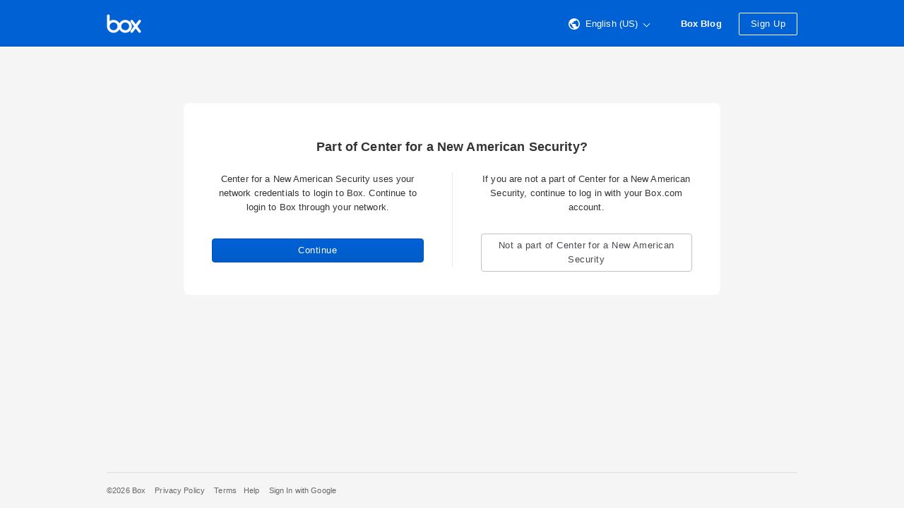

--- FILE ---
content_type: text/css
request_url: https://cdn01.boxcdn.net/webapp_assets/login/css/login-a61e2986c2.css
body_size: 38684
content:
/*!
Copyright 2015 Box, Inc. All rights reserved.

Licensed under the Apache License, Version 2.0 (the "License");
you may not use this file except in compliance with the License.
You may obtain a copy of the License at

   http://www.apache.org/licenses/LICENSE-2.0

Unless required by applicable law or agreed to in writing, software
distributed under the License is distributed on an "AS IS" BASIS,
WITHOUT WARRANTIES OR CONDITIONS OF ANY KIND, either express or implied.
See the License for the specific language governing permissions and
limitations under the License.
*//*!
YUI 3.18.0
http://cssreset.com
Copyright 2014 Yahoo! Inc. All rights reserved.
http://yuilibrary.com/license/
*/html{color:#000;background:#FFF}blockquote,body,code,dd,div,dl,dt,fieldset,form,h1,h2,h3,h4,h5,h6,input,legend,li,ol,p,pre,td,textarea,th,ul{margin:0;padding:0}table{border-collapse:collapse;border-spacing:0}fieldset,img{border:0}address,caption,cite,code,dfn,em,strong,th,var{font-style:normal;font-weight:400}ol,ul{list-style:none}caption,th{text-align:left}h1,h2,h3,h4,h5,h6{font-size:100%;font-weight:400}q:after,q:before{content:''}abbr,acronym{border:0;font-variant:normal}sup{vertical-align:text-top}sub{vertical-align:text-bottom}input,select,textarea{font-family:inherit;font-size:inherit;font-weight:inherit}legend{color:#000}#yui3-css-stamp.cssreset{display:none}/*! End YUI 3.18.0 */body,html{box-sizing:border-box!important}*,::after,::before{box-sizing:inherit}a,html{-webkit-font-smoothing:antialiased;text-shadow:1px 1px 1px rgba(0,0,0,.004)}html{font-size:100%;-webkit-text-size-adjust:100%;-ms-text-size-adjust:100%}body{color:#333;font-family:Lato,"Helvetica Neue",Helvetica,Arial,sans-serif;font-size:13px;letter-spacing:.01em;line-height:20px;font-weight:400}.lte_ie9{font-family:"Helvetica Neue",Helvetica,Arial,sans-serif}p{margin:0 0 20px}h1,h2,h3,h4,h5,h6{font-family:inherit;font-weight:400;line-height:20px;margin:8px 0;color:inherit;text-rendering:optimizeLegibility}h1{font-size:30px;line-height:36px}h2{font-size:24px;line-height:30px}h3{font-size:20px;line-height:24px}h4{font-size:16px}h5{font-size:14px}h6{font-size:12px}.strong,strong{font-weight:700}.em,em{font-style:italic}small{font-size:85%}dl,ol,ul{padding:0;margin:0 0 10px 25px}dl dl,dl ol,dl ul,ol dl,ol ol,ol ul,ul dl,ul ol,ul ul{margin-bottom:0}li{line-height:20px}button,div[contentEditable=true],input,select,textarea{font-size:99%;font-family:Lato,"Helvetica Neue",Helvetica,Arial,sans-serif}.lte_ie9 button,.lte_ie9 input,.lte_ie9 select,.lte_ie9 textarea{font-family:"Helvetica Neue",Helvetica,Arial,sans-serif}.txt-small{font-size:12px}.txt-medium{font-size:14px}.txt-large{font-size:16px}.txt-x-large{font-size:30px}.txt-normal{font-weight:400}.txt-bold{font-weight:700}.txt-break-all{word-break:break-all}.txt-ellipsis{white-space:nowrap;overflow:hidden;text-overflow:ellipsis;max-width:100%}.accessibility-hidden{top:auto;left:-9999px;position:absolute}.align-rtl{direction:rtl}.align-start{text-align:left;text-align:start}.align-end{text-align:right;text-align:end}.align-center{text-align:center}.pan{padding:0!important}.pas{padding:5px!important}.pam{padding:10px!important}.pal{padding:20px!important}.ptn{padding-top:0!important}.pts{padding-top:5px!important}.ptm{padding-top:10px!important}.ptl{padding-top:20px!important}.prn{padding-right:0!important}.prs{padding-right:5px!important}.prm{padding-right:10px!important}.prl{padding-right:20px!important}.pbn{padding-bottom:0!important}.pbs{padding-bottom:5px!important}.pbm{padding-bottom:10px!important}.pbl{padding-bottom:20px!important}.pln{padding-left:0!important}.pls{padding-left:5px!important}.plm{padding-left:10px!important}.pll{padding-left:20px!important}.phn{padding-left:0!important;padding-right:0!important}.phs{padding-left:5px!important;padding-right:5px!important}.phm{padding-left:10px!important;padding-right:10px!important}.phl{padding-left:20px!important;padding-right:20px!important}.pvn{padding-top:0!important;padding-bottom:0!important}.pvs{padding-top:5px!important;padding-bottom:5px!important}.pvm{padding-top:10px!important;padding-bottom:10px!important}.pvl{padding-top:20px!important;padding-bottom:20px!important}.man{margin:0!important}.mas{margin:5px!important}.mam{margin:10px!important}.mal{margin:20px!important}.mtn{margin-top:0!important}.mts{margin-top:5px!important}.mtm{margin-top:10px!important}.mtl{margin-top:20px!important}.mrn{margin-right:0!important}.mrs{margin-right:5px!important}.mrm{margin-right:10px!important}.mrl{margin-right:20px!important}.mbn{margin-bottom:0!important}.mbs{margin-bottom:5px!important}.mbm{margin-bottom:10px!important}.mbl{margin-bottom:20px!important}.mln{margin-left:0!important}.mls{margin-left:5px!important}.mlm{margin-left:10px!important}.mll{margin-left:20px!important}.mhn{margin-left:0!important;margin-right:0!important}.mhs{margin-left:5px!important;margin-right:5px!important}.mhm{margin-left:10px!important;margin-right:10px!important}.mhl{margin-left:20px!important;margin-right:20px!important}.mvn{margin-top:0!important;margin-bottom:0!important}.mvs{margin-top:5px!important;margin-bottom:5px!important}.mvm{margin-top:10px!important;margin-bottom:10px!important}.mvl{margin-top:20px!important;margin-bottom:20px!important}.hidden{display:none!important}.avatar{height:32px;position:relative;-webkit-user-select:none;-moz-user-select:none;-ms-user-select:none;user-select:none;width:32px}.avatar .avatar-image,.avatar .avatar-initials{-webkit-backface-visibility:hidden;backface-visibility:hidden;border-radius:100%;height:100%;left:0;position:absolute;top:0;transition:transform .3s;width:100%}.avatar .avatar-initials{-ms-flex-align:center;align-items:center;color:#fff;display:-ms-flexbox;display:flex;-ms-flex-pack:center;justify-content:center}.badge{background:#ebebeb;color:#666;display:inline-block;padding:2px 3px;border-radius:3px;font-size:9px;font-weight:700;text-align:center;line-height:normal;text-decoration:none}.badge-info{background:#9abcd2;color:#fff}.badge-warning{background:#ff8000;color:#fff}.badge-highlight{background:#1a74ba;color:#fff}.pika-single{background:#fff;border:1px solid #bdc3c7;border-bottom-color:#999ea4;color:#464a4f;display:block;position:relative;z-index:9999}.pika-single.is-hidden{display:none}.pika-single.is-bound{box-shadow:0 2px 6px 0 rgba(0,0,0,.1);margin-top:5px;position:absolute}.pika-lendar{padding:10px}.pika-title{margin-bottom:10px;position:relative;text-align:center}.pika-title select{cursor:pointer;left:0;margin:0;opacity:0;position:absolute;top:5px;z-index:9998}.pika-label{background-color:#fff;display:inline-block;font-size:14px;font-weight:700;line-height:20px;overflow:hidden;padding:5px 15px 5px 5px;position:relative;z-index:9999}.pika-label::after{border-right:4px solid transparent;border-top:4px solid #494949;border-left:4px solid transparent;content:'';right:4px;position:absolute;top:13px}.pika-button,.pika-next,.pika-prev{background:0 0;border:0;outline:0}.pika-next,.pika-prev{cursor:pointer;display:block;height:30px;overflow:hidden;text-indent:-999px;white-space:nowrap;width:20px}.pika-next.is-disabled,.pika-prev.is-disabled{cursor:default;opacity:.2}.pika-prev{float:left}.pika-prev:before{border-bottom:4px solid transparent;border-right:4px solid #494949;border-top:4px solid transparent;content:'';left:10px;position:absolute;top:10px}.pika-next{float:right}.pika-next:after{border-bottom:4px solid transparent;border-left:4px solid #494949;border-top:4px solid transparent;border-radius:2px;content:'';position:absolute;right:10px;top:10px}.pika-select{display:inline-block}.pika-table abbr{font-weight:700}.pika-table th{color:#1992d4;font-size:13px;text-align:center;width:32px}.pika-table td,.pika-table th{width:14.285714285714286%}.pika-table>thead>tr{height:25px;vertical-align:top}.pika-table>tbody>tr{height:33px}.pika-button{font-size:13px;height:30px;margin:3px;text-align:center;width:30px}.is-today .pika-button{font-weight:700}.is-selected .pika-button,.pika-button:hover{background-color:#1992d4;border-radius:3px;color:#fff;cursor:pointer;font-weight:700}.is-disabled .pika-button,.is-outside-current-month .pika-button{cursor:default;opacity:.3;pointer-events:none}.date-picker-wrapper{display:inline-block;margin:0 10px 20px;position:relative}.date-picker-wrapper label{display:inline-block;position:relative}.date-picker-wrapper .date-picker-input{margin-bottom:0;margin-top:5px;padding-right:30px;text-overflow:ellipsis}.date-picker-wrapper .date-picker-input:focus~.tooltip,.date-picker-wrapper .date-picker-unix-time-input{display:none}.date-picker-wrapper .date-picker-clear-btn,.date-picker-wrapper .date-picker-icon-alert{bottom:8px;display:inline-block;position:absolute;right:7px}.date-picker-wrapper .date-picker-clear-btn span,.date-picker-wrapper .date-picker-icon-alert span{display:inline-block}.date-picker-wrapper .date-picker-clear-btn,.date-picker-wrapper .date-picker-clear-btn span,.date-picker-wrapper .date-picker-clear-btn:active,.date-picker-wrapper .date-picker-clear-btn:active:focus,.date-picker-wrapper .date-picker-clear-btn:active:hover,.date-picker-wrapper .date-picker-clear-btn:focus,.date-picker-wrapper .date-picker-clear-btn:hover{height:14px}.date-picker-wrapper .date-picker-clear-btn path{fill:#afafaf;transition:fill linear .1s}.date-picker-wrapper .date-picker-input:focus~.date-picker-clear-btn path{fill:#494949}.date-picker-wrapper .date-picker-icon-alert path{fill:#ef4836}.date-picker-wrapper.show-clear-btn.show-error .date-picker-clear-btn,.date-picker-wrapper.show-clear-btn.show-error .date-picker-clear-btn:active,.date-picker-wrapper.show-clear-btn.show-error .date-picker-clear-btn:hover{right:25px}.date-picker-wrapper.show-clear-btn.show-error .date-picker-input{padding-right:50px}div[contentEditable=true],input[type=text],input[type=password],input[type=search],input[type=email],input[type=url],input[type=tel],input[type=number],textarea{color:#222;border:1px solid #ccc;border-radius:3px;box-shadow:inset 0 1px 1px rgba(0,0,0,.1);-webkit-font-smoothing:antialiased;padding:7px;transition:border-color linear .15s,box-shadow linear .1s;width:262px}div[contentEditable=true]:hover,input[type=text]:hover,input[type=password]:hover,input[type=search]:hover,input[type=email]:hover,input[type=url]:hover,input[type=tel]:hover,input[type=number]:hover,textarea:hover{box-shadow:inset 0 1px 1px rgba(0,0,0,.15)}div[contentEditable=true]:focus,input[type=text]:focus,input[type=password]:focus,input[type=search]:focus,input[type=email]:focus,input[type=url]:focus,input[type=tel]:focus,input[type=number]:focus,textarea:focus{border:1px solid #1992d4;box-shadow:none;outline:0}input:-ms-input-placeholder,input::-moz-placeholder,input::-webkit-input-placeholder{color:#ccc}div[contentEditable=true].is-invalid,input[type=text].is-invalid,input[type=password].is-invalid,input[type=search].is-invalid,input[type=email].is-invalid,input[type=url].is-invalid,input[type=tel].is-invalid,input[type=number].is-invalid,textarea.is-invalid{border:1px solid #ed3757}div[contentEditable=true].is-invalid:focus,input[type=text].is-invalid:focus,input[type=password].is-invalid:focus,input[type=search].is-invalid:focus,input[type=email].is-invalid:focus,input[type=url].is-invalid:focus,input[type=tel].is-invalid:focus,input[type=number].is-invalid:focus,textarea.is-invalid:focus{border:1px solid #f44}div[contentEditable=true]:disabled,input[type=text]:disabled,input[type=password]:disabled,input[type=search]:disabled,input[type=email]:disabled,input[type=url]:disabled,input[type=tel]:disabled,input[type=number]:disabled,textarea:disabled{background-color:#fcfcfc;border-color:#e5e5e5;box-shadow:none;color:#b5b5b5}div[contentEditable=true]:disabled:hover,input[type=text]:disabled:hover,input[type=password]:disabled:hover,input[type=search]:disabled:hover,input[type=email]:disabled:hover,input[type=url]:disabled:hover,input[type=tel]:disabled:hover,input[type=number]:disabled:hover,textarea:disabled:hover{border-color:#bdc3c7}input[type=search]{-webkit-appearance:textfield}input::-ms-clear{display:none}::-webkit-search-cancel-button{-webkit-appearance:none}textarea{vertical-align:top}.input-x-small,.input-x-small[type]{width:100px}.input-small,.input-small[type]{width:150px}.input-medium,.input-medium[type]{width:300px}.input-large,.input-large[type]{width:375px}.input-x-large,.input-x-large[type]{width:475px}.input-full,.input-full[type]{width:100%}.label-sep:after{content:':'}.select-container .select-button,.select-container select{-webkit-appearance:none;-moz-appearance:none;appearance:none;cursor:pointer;z-index:1;display:inline-block;position:relative;height:34px;padding:5px 0 5px 10px;width:100%}.select-container select{background:0 0;border:none;color:#222;padding-right:25px}.select-container .select-button:disabled,.select-container select:disabled{cursor:default}.select-container{display:inline-block;position:relative}.select-container .select-button,.select-container .select-container-inner{display:inline-block;overflow:hidden;text-align:left;text-overflow:ellipsis;vertical-align:top;white-space:nowrap;width:100%}.select-container .select-overlay{position:absolute;box-sizing:border-box;height:100%;width:100%;top:0;left:0;padding:0;margin:0}.select-container .select-button,.select-container .select-overlay{background-color:#fff;border:1px solid #d2d2d2;border-radius:2px;box-shadow:0 1px 1px 1px rgba(0,0,0,.05);transition:border-color linear .15s,box-shadow linear .1s;-webkit-transition:border-color linear .15s,box-shadow linear .1s}.select-container .select-button:before,.select-container .select-overlay:before{content:"";height:0;border-left:3px solid transparent;border-right:3px solid transparent;border-top:3px solid #494949;position:absolute;right:11px;top:15px;width:0}.select-container .select-button{color:#222;padding-right:25px}.select-container .select-button:focus,.select-container select:focus{outline:0}.select-container .select-button:focus,.select-container select:focus~.select-overlay{border:1px solid #1992d4}.select-container .select-button:hover,.select-container select:hover~.select-overlay{border:1px solid #4c4c4c;box-shadow:0 1px 1px 1px rgba(0,0,0,.1)}.select-container .select-button:disabled,.select-container select:disabled{color:#b5b5b5}.select-container .select-button:disabled,.select-container select:disabled~.select-overlay{background-color:#fcfcfc;border-color:#e5e5e5;box-shadow:none}.select-container .select-button:disabled:hover,.select-container select:disabled:hover~.select-overlay{box-shadow:none}.select-container .select-button:disabled:before,.select-container select:disabled~.select-overlay:before{border-top:3px solid #d5d5d5}.select-container.is-invalid .select-button:focus~.select-overlay,.select-container.is-invalid select+.select-overlay,.select-container.is-invalid select:focus~.select-overlay,.select-container.is-invalid select:hover+.select-overlay{border:1px solid #ed3757}.select-container .select-button:active{background-color:#ebebeb}.select-container-x-small{width:50px}.select-container-small{width:100px}.select-container-medium{width:200px}.select-container-large{width:262px}.select-container-x-large{width:345px}.select-container.huge{width:500px}select::-ms-expand{display:none}.lnk,a{color:#0061d5;outline:0;text-decoration:none}.lnk{display:inline;border:none;padding:0;margin:0;background:transparent none;box-shadow:none;line-height:inherit;height:auto;-webkit-filter:none;filter:none;cursor:pointer}.lnk:active,.lnk:hover{background:0 0;box-shadow:none;line-height:inherit;height:auto}.lnk:active{color:#0061d5;text-decoration:underline}.lnk.is-disabled:focus,.lnk:focus,a.is-disabled:focus,a:focus{outline:0;text-decoration:underline}.lnk.is-disabled,.lnk.is-disabled:active,.lnk.is-disabled:hover,a.is-disabled,a.is-disabled:active,a.is-disabled:hover{color:#999;cursor:default;text-decoration:none}.lnk-plain{color:inherit}.lnk-plain:active,.lnk-plain:hover{text-decoration:none}.lnk-plain.is-disabled,.lnk-plain.is-disabled:active,.lnk-plain.is-disabled:hover{color:#999}a svg{pointer-events:none}.link{color:#64686d;font-smoothing:antialiased;line-height:1.5em;overflow:hidden;text-decoration:none;text-overflow:ellipsis;text-shadow:1px 1px 1px rgba(0,0,0,.004);transition:color .05s;white-space:nowrap}.link:hover{color:#0061d5}.link-group-title{color:#a3adb9;font-size:10px;letter-spacing:.1em;line-height:28px;text-transform:uppercase}.crawler{font-size:0;margin:0 auto;white-space:nowrap;width:10px}.crawler div{background-color:#1992d4;display:inline-block;animation:crawler .66s infinite ease-in-out;width:2px;height:10px;border-radius:4px}.crawler.is-small{transform:scale(.7)}.is-loading .crawler div{will-change:transform,opacity;transform:translateZ(0)}.crawler div:nth-child(2){margin-left:2px;animation-delay:.1s}.crawler div:last-child{margin-left:2px;left:8px;animation-delay:.2s}@keyframes crawler{0%,100%,80%{transform:scaleY(1.2);opacity:.5}40%{transform:scaleY(1.6);opacity:1}}.pill{-ms-flex-align:center;align-items:center;background-color:#1992d4;border-radius:3px;color:#fff;display:-ms-flexbox;display:flex;-ms-flex:none;flex:none;height:24px;margin:1px;max-width:100%;padding:2px 10px}.pill span{overflow:hidden;text-overflow:ellipsis;white-space:nowrap}.pill .close-btn{color:#fff;cursor:pointer;font-size:8px;margin-left:8px}.pill.is-invalid{background-color:#fff;color:#4f4f4f}.pill.is-invalid .close-btn{color:#4f4f4f}.pill.is-invalid .pill-text{border-bottom:2px dotted #c82341}.pill-warning{background-color:#fffbe5;border:1px solid #ede097;color:#81721b}.pill-warning a{color:#81721b}.pill-error{background-color:#ffeef1;border:1px solid #eb8b9c;color:#c82341}.pill-error a{color:#c82341}.tbl td,.tbl th{padding:10px 8px}.tbl tr{background:#fdfdfc}.tbl th{background:#e9e9e9;color:#333;font-weight:700}.tbl td{border-top:1px solid #eee}.tbl-rounded th:first-child{border-top-left-radius:5px}.tbl-rounded th:last-child{border-top-right-radius:5px}.tbl-rounded tr:last-child td:first-child{border-bottom-left-radius:5px}.tbl-rounded tr:last-child td:last-child{border-bottom-right-radius:5px}.table{cursor:default;font-size:inherit;-webkit-user-select:none;-moz-user-select:none;-ms-user-select:none;user-select:none;width:100%}.table.is-compact .table-body .table-row{height:32px}.table.is-compact .table-body .table-cell{padding:5px 10px}.table.is-scrolling .table-header{box-shadow:0 4px 6px -2px rgba(0,0,0,.04)}.table-row{display:-ms-flexbox;display:flex;height:52px;position:relative}.table-header .table-row{border-bottom:1px solid #eaeaea;height:40px}.table-cell{-ms-flex-line-pack:center;align-content:center;-ms-flex-align:center;align-items:center;display:-ms-flexbox;display:flex;-ms-flex:1;flex:1;min-width:0;overflow:hidden;padding:10px;text-overflow:ellipsis;white-space:nowrap}.table-body .table-row{border-bottom:1px solid #eaeaea;border-top:1px solid transparent}.table-body .table-row:not(.is-selected):hover{background-color:rgba(25,146,212,.05);color:#0c4362}.table-body .table-row.is-selected{background-color:rgba(25,146,212,.1);border-bottom:1px solid #bed4de;border-top:1px solid #bed4de;color:#0c4362;font-weight:700}.table-body .table-row.is-selected a{color:inherit}.table-body .table-row:focus{outline:0}.table-body .table-row:focus:before{background-color:#0c4362;bottom:0;content:' ';position:absolute;top:0;width:2px}.table-filterable-header,.table-sortable-header{-webkit-appearance:none;-moz-appearance:none;appearance:none;background:0 0;border:0;cursor:pointer;height:100%;padding:0;text-align:left;width:100%}.table-filterable-header:focus,.table-sortable-header:focus{outline:0}.sortable-header-arrow{margin:0 3px}.sortable-header-arrow svg path{transform:rotate(0);transform-origin:50% 50%;transition:transform .25s}.desc .sortable-header-arrow svg path{transform:rotate(180deg);transform-origin:50% 50%}.table-filterable-header+.overlay-wrapper{position:inherit}.table-waypoint{cursor:default;outline:0;text-align:center}.table-waypoint .crawler{margin:20px auto}.tbl-striped tr:nth-of-type(odd){background:#eee}.table.is-compact .table-body .table-row{border-color:transparent}.table.is-compact .table-body .table-row:nth-child(odd){background-color:#f5f5f5}.table.is-compact .table-body .table-row:nth-child(odd):hover{background-color:rgba(25,146,212,.05)}.table.is-compact .table-body .table-row.is-selected{background-color:rgba(25,146,212,.1)}.inline-alert{border-radius:2px;display:none;margin:10px 0;padding:14px 10px}.inline-alert.inline-alert-visible{display:block}.inline-alert.inline-alert-warning{background-color:#fffbe5;border:1px solid #ede097;color:#81721b}.inline-alert.inline-alert-error{background-color:#ffeef1;border:1px solid #eb8b9c;color:#c82341}.notifications-wrapper{height:0;left:0;position:fixed;right:0;top:0;z-index:161}.notification{-ms-flex-align:center;align-items:center;background-color:#464a4f;border-radius:4px;box-shadow:0 2px 6px rgba(0,0,0,.15);color:#fff;display:-ms-flexbox;display:flex;font-weight:700;margin:10px auto;max-width:572px;min-height:48px;padding:10px 10px 10px 20px;transition:opacity .1s ease-out;opacity:.9;overflow:hidden}.notification.info{background-color:#26c281}.notification.warn{background-color:#f5b31b}.notification.error{background-color:#ed3757}.notification.is-hidden{box-shadow:none;opacity:0}.notification>span{font-size:15px;padding-right:10px;margin-right:auto}.notification>svg{-ms-flex:none;flex:none;margin-right:15px}.notification.wrap>span{overflow:hidden;word-wrap:break-word;overflow-wrap:break-word}.notification.ellipsis>span{overflow:hidden;text-overflow:ellipsis}.notification a,.notification button{color:#fff;-ms-flex:none;flex:none}.notification a.btn,.notification a.btn:active:focus,.notification button.btn,.notification button.btn:active:focus{background-color:transparent;border-color:#eaeaea;margin:0 5px;padding:7px 13px}.notification a.close-btn,.notification button.close-btn{background:0 0;border:none;cursor:pointer;font-size:14px;font-weight:700;opacity:.6;outline:0}.overlay-wrapper{display:inherit;position:relative}.overlay-wrapper.is-visible .overlay{opacity:1;pointer-events:all;transform:rotateY(0) rotateX(0);transition-delay:0s;visibility:visible}.overlay{background:#fff;border:1px solid #bdc3c7;box-shadow:0 2px 6px 0 rgba(0,0,0,.1);margin:0;opacity:0;padding:8px 0;pointer-events:none;position:absolute;transform:rotateY(-10deg) rotateX(-10deg);transform-origin:left top;transform-style:preserve-3d;transition:visibility 0s linear 75ms,opacity 75ms,transform 125ms;visibility:hidden;z-index:90}.overlay hr{border:0;border-top:1px solid #bdc3c7;height:0;margin:8px 0}.toggle-overlay-container>.btn{margin-bottom:0;margin-left:0}.toggle-overlay .overlay{margin-top:5px}.tab-view{margin-top:6px}.dynamic-tabs .dynamic-tabs-bar{display:-ms-flexbox;display:flex;-ms-flex:none;flex:none}.dynamic-tabs .dynamic-tabs-bar .left-arrow{-ms-flex:0 0 8px;flex:0 0 8px;margin:0 5px 0 -13px}.dynamic-tabs .dynamic-tabs-bar .right-arrow{-ms-flex:0 0 8px;flex:0 0 8px;margin:0 -13px 0 5px}.dynamic-tabs .dynamic-tabs-wrapper{-ms-flex:0 0 100%;flex:0 0 100%;overflow:hidden}.dynamic-tabs .tabs{position:relative;transition:left .2s}.dynamic-tabs .tabs .tab,.dynamic-tabs .tabs .tab:hover{-ms-flex:none;flex:none;max-width:90%}.dynamic-tabs .tabs .tab .tab-title,.dynamic-tabs .tabs .tab:hover .tab-title{padding:0 7px}.tabs{display:-ms-flexbox;display:flex}.tabs .tab,.tabs .tab:hover{border-bottom:1px solid #eaeaea;color:#999ea4;display:inline-block;-ms-flex:1;flex:1;font-size:13px;letter-spacing:.035em;line-height:40px;outline:0;position:relative}.tabs .tab.single-tab-showing,.tabs .tab:hover.single-tab-showing{margin-bottom:10px;width:100%}.tabs .tab.is-selected,.tabs .tab:hover.is-selected{color:#222}.tabs .tab.is-selected .tab-underline,.tabs .tab:hover.is-selected .tab-underline{opacity:1}.tabs .tab.is-selected .tab-close,.tabs .tab:hover.is-selected .tab-close{display:block}.tabs .tab .tab-underline,.tabs .tab:hover .tab-underline{background-color:#1992d4;bottom:-1px;height:2px;opacity:0;position:absolute;transition:opacity .3s cubic-bezier(.215,.61,.355,1);width:100%}.tabs .tab .tab-content,.tabs .tab:hover .tab-content{display:-ms-flexbox;display:flex}.tabs .tab .tab-title,.tabs .tab:hover .tab-title{overflow:hidden;padding-right:5px;text-align:left;text-overflow:ellipsis;white-space:nowrap}.tabs .tab .tab-close,.tabs .tab:hover .tab-close{display:none;-ms-flex:none;flex:none;font-weight:700;padding-right:7px}.tabs .tab:focus .tab-title,.tabs .tab:hover .tab-title{color:#222}.tabs .tab-spacer{border-bottom:1px solid #eaeaea;-ms-flex:1 1 auto;flex:1 1 auto}.tab-panels{height:100%;padding-top:10px}.tab-panels .tab-panel{display:none}.tab-panels .tab-panel.is-selected{display:block;height:100%}.toggle-container{margin:0 10px 10px}.toggle-container .toggle-label{display:inline-block;line-height:15px;margin:5px 10px;vertical-align:top}.toggle{display:none}.toggle,.toggle *,.toggle :after,.toggle :before,.toggle+.toggle-btn,.toggle:after,.toggle:before{-webkit-user-select:none;-moz-user-select:none;-ms-user-select:none;user-select:none}.toggle ::-moz-selection,.toggle :after::-moz-selection,.toggle :before::-moz-selection,.toggle+.toggle-btn::-moz-selection,.toggle::-moz-selection,.toggle:after::-moz-selection,.toggle:before::-moz-selection{background:0 0}.toggle ::selection,.toggle :after::selection,.toggle :before::selection,.toggle+.toggle-btn::selection,.toggle::selection,.toggle:after::selection,.toggle:before::selection{background:0 0}.toggle+.toggle-btn{background:#bdc3c7;border-radius:40px;cursor:pointer;display:inline-block;height:24px;margin:1px 0;outline:0;padding:2px;position:relative;transition:left .4s ease,background .4s ease;width:50px}.toggle+.toggle-btn:after,.toggle+.toggle-btn:before{content:'';display:block;position:relative;width:26px}.toggle+.toggle-btn:after{background:#fff;border:1px solid #737f8b;border-radius:50%;box-shadow:0 1px 2px rgba(0,0,0,.1);height:26px;left:-3px;top:-3px;transition:left .2s ease,background .2s ease}.toggle+.toggle-btn:before{display:none}.toggle:checked+.toggle-btn{background:#1992d4}.toggle:checked+.toggle-btn:after{left:50%}.toggle-simple{border-radius:20px;display:block;height:20px;outline:0;position:relative;width:40px;-webkit-user-select:none;-moz-user-select:none;-ms-user-select:none;user-select:none}.toggle-simple-input{left:-9999px;position:absolute;opacity:0}.toggle-simple-label{margin-left:46px;white-space:nowrap}.toggle-simple-description{color:#999ea4;margin-top:2px;margin-left:46px}.toggle-simple-switch::after,.toggle-simple-switch::before{cursor:pointer;bottom:0;content:'';display:block;left:0;position:absolute;top:0}.toggle-simple-switch::before{background-color:#bdc3c7;border-radius:20px;right:0;transition:background .4s}.toggle-simple-switch::after{background-color:#fff;border:1px solid #737f8b;border-radius:100%;height:20px;transition:margin .4s;width:20px}.toggle-simple-input:checked~.toggle-simple-switch::before{background-color:#1992d4}.toggle-simple-input:checked~.toggle-simple-switch::after{margin-left:20px}.toggle-simple-input:disabled~.toggle-simple-switch::after,.toggle-simple-input:disabled~.toggle-simple-switch::before{cursor:default}.toggle-simple-input:disabled~.toggle-simple-switch::before{opacity:.5}.toggle-simple-input:disabled~.toggle-simple-switch::after{background-color:#fafafa;border-color:#ccd1d5}.toggle-simple-input:focus~.toggle-simple-switch::after{border-color:#1992d4}.breadcrumbs{-ms-flex-align:center;align-items:center;display:-ms-flexbox;display:flex;font-size:15px;margin:0}.breadcrumbs .breadcrumb-item{-ms-flex-align:center;align-items:center;display:-ms-flexbox;display:flex;-ms-flex:0 10 auto;flex:0 10 auto;min-width:20px;text-overflow:ellipsis;transition:color .1s;white-space:nowrap}.breadcrumbs .breadcrumb-item:first-of-type{-ms-flex-negative:0;flex-shrink:0}.breadcrumbs .breadcrumb-item:first-of-type>a{-ms-flex-align:center;align-items:center;display:-ms-flexbox;display:flex}.breadcrumbs .breadcrumb-item.breadcrumb-item-last a,.breadcrumbs .breadcrumb-item.breadcrumb-item-last span{color:#464a4f}.breadcrumbs .breadcrumb-item.breadcrumb-item-last span{font-weight:400;line-height:1.5em;overflow:hidden;text-decoration:none;text-overflow:ellipsis;transition:color .05s;white-space:nowrap;text-shadow:1px 1px 1px rgba(0,0,0,.004)}.breadcrumbs .breadcrumb-item a{font-weight:400}.breadcrumbs .breadcrumb-item a,.breadcrumbs .breadcrumb-item a:active,.breadcrumbs .breadcrumb-item a:hover,.breadcrumbs .breadcrumb-item a:visited{text-decoration:none}.breadcrumbs .breadcrumb-item>a,.breadcrumbs .breadcrumb-item>a:active,.breadcrumbs .breadcrumb-item>a:hover,.breadcrumbs .breadcrumb-item>a:visited{color:#999ea4}.breadcrumbs .breadcrumb-item>a:hover{color:#464a4f}.breadcrumbs .breadcrumb-item .breadcrumb-toggler{color:#999ea4;font-size:25px}.breadcrumbs .icon-home svg{width:16px;height:16px}.breadcrumbs .icon-breadcrumb-arrow{-ms-flex:none;flex:none;margin:0 8px}.breadcrumbs .icon-breadcrumb-arrow svg{width:6px;height:10px}.breadcrumbs .icon-breadcrumb-arrow path{fill:#999ea4}.breadcrumbs .icon-caret-down{-ms-flex:none;flex:none;margin-left:5px}.breadcrumbs .icon-caret-down svg{width:7px}.breadcrumbs .toggle-overlay-container{min-width:1px}.breadcrumbs .toggle-overlay-container>a{-ms-flex-align:center;align-items:center;display:-ms-flexbox;display:flex}.breadcrumbs .toggle-overlay-container>a span{overflow:hidden;text-overflow:ellipsis;white-space:nowrap}.btn-group{position:relative}.btn-group .toggle-overlay{display:inline}.btn-group .toggle-overlay>.btn{border-radius:0 2px 2px 0;margin-left:0;padding-left:11px;padding-right:11px}.btn-group .toggle-overlay>.btn.btn-primary{border-left-color:#1473a6}.btn-group .toggle-overlay .icon-caret-down:after{content:''}.btn-group .toggle-overlay .icon-caret-down path{fill:#fff}.btn-group .toggle-overlay .overlay-wrapper{position:static}.btn-group .toggle-overlay .overlay-wrapper .overlay{left:0}.btn-group>.btn{border-radius:0;margin:5px 0 5px -1px}.btn-group>.btn.btn-primary{border-right-color:#1473a6;margin:5px 0}.btn-group>.btn.btn-primary.is-selected{background-color:#1579b0;border-color:#116390;box-shadow:none;color:#fff}.btn-group>.btn.btn-primary:last-of-type{border-right-color:#1992d4}.btn-group>.btn:first-child{border-top-left-radius:3px;border-bottom-left-radius:3px}.btn-group>.btn:last-child{border-top-right-radius:3px;border-bottom-right-radius:3px}.btn-group>.btn.is-selected{box-shadow:none;background-color:#eaeaea;border-color:#737f8b;color:#494949;z-index:2}.btn-group>.btn:focus{z-index:3}.btn-group.is-disabled>.btn{color:#666;border:1px solid #bdc3c7;box-shadow:none;opacity:.4;background-color:#fcfcfc;cursor:default}.btn-group.is-disabled>.btn.btn-primary{color:#fff;border-color:#1992d4;border-right-color:#1473a6;background-color:#1992d4}.btn-group.is-disabled>.btn.btn-primary:last-of-type{border-right-color:#1992d4}.btn{-webkit-appearance:none;-webkit-font-smoothing:antialiased;background-color:#fff;border:1px solid #bdc3c7;border-radius:2px;color:#464a4f;cursor:pointer;border-style:solid;border-width:1px;box-sizing:border-box;display:inline-block;font-size:13px;font-weight:400;letter-spacing:.035em;line-height:10px;margin:5px;padding:10px 16px;position:relative;text-align:center;text-decoration:none;text-shadow:none;transition:background-color .05s ease-in-out,border-color .05s ease-in-out;vertical-align:top;white-space:nowrap;zoom:1}.btn:hover{background-color:#f7f7f7;text-decoration:none}.btn:active,.btn:active:focus{background-color:#ebebeb;border-color:#bdc3c7;outline:0}.btn:focus{border-color:#96a0a6;box-shadow:0 1px 2px rgba(0,0,0,.1);outline:0;text-decoration:none}.btn.is-disabled,.btn.is-loading{cursor:default;top:0}.btn.is-loading .btn-content{visibility:hidden}.btn.is-loading .btn-loading-indicator{-ms-flex-align:center;align-items:center;display:-ms-flexbox;display:flex;height:100%;-ms-flex-pack:center;justify-content:center;left:0;position:absolute;top:0;width:100%}.btn.is-disabled,.btn.is-disabled:active,.btn.is-disabled:focus,.btn.is-disabled:hover{color:#666;border:1px solid #bdc3c7;box-shadow:none;opacity:.4;background-color:#fcfcfc}.btn-plain,.btn-plain:active,.btn-plain:hover{cursor:pointer;margin:0;padding:0;border:none;font-weight:400;vertical-align:middle}.btn-plain,.btn-plain:active,.btn-plain:focus,.btn-plain:hover{background:0 0;box-shadow:none;outline:0}button.btn-plain::-moz-focus-inner{border:0 none}button svg{pointer-events:none}.btn-primary{color:#fff;-webkit-font-smoothing:antialiased;background-color:#1992d4;border-color:#1992d4}.btn-primary:focus,.btn-primary:focus:hover{border-color:#1992d4;box-shadow:inset 0 0 0 1px rgba(255,255,255,.8),0 1px 2px rgba(0,0,0,.1);outline:0}.btn-primary:hover{border-color:#2fa6e7;background-color:#2fa6e7}.btn-primary:active,.btn-primary:active:hover{background-color:#1579b0;border-color:#1579b0;box-shadow:none}.btn-primary.is-loading .btn-content{background-color:#bdc3c7}.btn-primary.is-disabled,.btn-primary.is-disabled:active,.btn-primary.is-disabled:focus,.btn-primary.is-disabled:hover{color:#fff;border-color:#1992d4;background-color:#1992d4}.checkbox-label{display:-ms-inline-flexbox;display:inline-flex;position:relative;-webkit-user-select:none;-moz-user-select:none;-ms-user-select:none;user-select:none}.checkbox-label>input[type=checkbox]{-ms-flex:none;flex:none;margin:3px 0 0;opacity:0;width:14px;height:14px}.checkbox-label>input[type=checkbox]+span:before{background:#fff;border:1px solid #999ea4;border-radius:2px;content:"";position:absolute;left:0;top:3px;width:14px;height:14px}.checkbox-label>input[type=checkbox]+span:after{-webkit-backface-visibility:hidden;backface-visibility:hidden;border-bottom:2px solid #1992d4;border-right:2px solid #1992d4;content:"";position:absolute;left:5px;top:6px;transform:rotate(45deg) scale(0) translate3d(0,0,0);transition:transform .1s ease;width:4px;height:7px}.checkbox-label>input[type=checkbox]:checked+span:after{transform:rotate(45deg) scale(1) translate3d(0,0,0)}.checkbox-label>input[type=checkbox]:focus+span:before{border-color:#1992d4}.checkbox-label>input[type=checkbox]:disabled+span:before{background-color:#fbfbfc;border:1px solid #d2d2d2}.checkbox-label>input[type=checkbox]:disabled+span:after{border-color:#b5b5b5}.checkbox-label>input[type=checkbox]+span+span{margin-left:10px}.checkbox-tooltip-wrapper{-ms-flex-align:center;align-items:center;display:-ms-flexbox;display:flex}.checkbox-tooltip-wrapper>.info-tooltip{-ms-flex:none;flex:none;margin-left:5px;position:relative;width:16px;height:16px}.checkbox-tooltip-wrapper>.info-tooltip>svg path{fill:#1992d4}.checkbox-container{margin:0 10px 20px}.checkbox-description,.checkbox-subsection{margin-left:24px;margin-top:2px}.checkbox-description{color:#999ea4}.content-editable-container{display:inline-block;margin:0 10px 20px;position:relative;z-index:1}.content-editable-container .content-editable-hidden-input{display:none}.content-editable-container label{display:block}.content-editable-container .content-editable{box-shadow:none;cursor:text;white-space:pre-wrap;word-wrap:break-word}.content-editable-container .content-editable:hover{box-shadow:none}.content-editable-container .content-editable.is-empty:not(:focus):before,.content-editable-container .content-editable:empty:not(:focus):before{color:#ccc;content:attr(placeholder);display:block;position:absolute;z-index:-1}.content-editable-container.is-disabled .content-editable{background-color:#f5f5f5;border:1px solid #e5e5e5;box-shadow:none;box-sizing:border-box;color:#b5b5b5;padding:7px;width:262px}.content-editable-container.is-disabled .content-editable:before{z-index:0}.content-editable-container.show-error .content-editable{border-color:#ed3757}.error-mask{-ms-flex-align:center;align-items:center;border:1px dashed #999ea4;border-radius:3px;display:-ms-flexbox;display:flex;-ms-flex-direction:column;flex-direction:column;padding:40px}.error-mask .error-mask-sad-cloud{margin-bottom:20px}.error-mask h4{margin-top:-10px}.error-mask h4,.error-mask h5{color:#737f8b;margin-bottom:0;text-align:center}.event-progress-bar-cancel-button{background:0 0;border:0;color:#fff;cursor:pointer;display:none;height:100%;outline:0;padding:0 20px}.event-progress-bar-cancel-button:hover{background:rgba(255,255,255,.2);transition:background-color .1s linear}.event-progress-bar-check-mark{height:40px;padding:5px 15px;width:40px}.event-progress-bar-check-mark:before{border-bottom:1px solid #fff;border-right:1px solid #fff;content:'';display:block;height:20px;transform:rotate(45deg);width:10px}.event-progress-bar{background:#2a62b9;bottom:0;color:#fff;left:0;position:fixed;right:0;transition:height,.25s ease-out;z-index:50}.event-progress-bar.completed{background:#15aa61}.event-progress-bar-header{-ms-flex-align:center;align-items:center;background:#1992d4;display:-ms-flexbox;display:flex;height:0;overflow:hidden;padding:0}.event-progress-bar-header .arrow{margin:0 auto}.event-progress-bar-header .arrow.up{border-bottom:5px solid #fff;border-left:5px solid transparent;border-right:5px solid transparent;height:0;transform:rotate(0);transition:transform .1s linear;width:0}.event-progress-bar-header .arrow.down{border-bottom:5px solid #fff;border-left:5px solid transparent;border-right:5px solid transparent;height:0;transform:rotate(180deg);transition:transform .1s linear;width:0}.event-progress-bar-header.completed{background:#26c281}.event-progress-bar-header.completed .progress{visibility:hidden}.event-progress-bar-header .trigger-button{background:0 0;border:0;cursor:pointer;height:100%;margin:2px;outline:0;width:46px}.event-progress-bar-header .trigger-button:hover{background:rgba(255,255,255,.2);transition:background-color .1s linear}.event-progress-bar-header .event-progress-bar-cancel-button{display:block}.event-progress-bar-header .progress{background:#2a62b9;border-radius:30px;-ms-flex:1;flex:1;height:6px}.event-progress-bar-header .progress .bar{background:#fff;border-radius:30px;height:7px;transition:width .15s linear;width:0}.event-progress-bar-header .event-info{padding:0 10px;position:relative}.event-progress-bar-list{list-style:none;overflow:auto}.event-progress-bar-list-item{-ms-flex-align:center;align-items:center;border-bottom:1px solid rgba(255,255,255,.2);color:#bdc3c7;display:-ms-flexbox;display:flex;height:60px;margin:0 auto;max-width:936px;padding:2px 10px;position:relative}.event-progress-bar-list-item.completed{color:#fff}.event-progress-bar-list-item.failed{color:#fff}.event-progress-bar-list-item:hover{background:rgba(255,255,255,.2);transition:background-color .1s linear}.event-progress-bar-list-item:hover .event-progress-bar-cancel-button{display:block}.event-progress-bar-list-item .icon-alert{left:-30px;position:absolute;top:18px}.event-progress-bar-list-item .icon-alert path{fill:#fff}.event-progress-bar-list-item .event-error{font-size:90%}.event-progress-bar-list-item .event-name{-ms-flex:1;flex:1;overflow:hidden;position:relative;text-overflow:ellipsis;white-space:nowrap}.event-progress-bar-list-item .event-status{font-size:90%}.flyout-wrapper{font-size:13px;position:relative}.flyout-wrapper .overlay-wrapper{position:absolute}.flyout-wrapper .overlay-wrapper .overlay{min-width:160px;padding:15px}.flyout-wrapper .overlay-wrapper .overlay .overlay-title{font-weight:600;margin-bottom:3px}.flyout-wrapper .overlay-wrapper .overlay .arrow{position:absolute}.flyout-wrapper .overlay-wrapper .overlay .arrow:after{border:6px solid #fff;box-shadow:1px 1px 0 0 #bdc3c7;content:'';height:0;position:absolute;width:0}.flyout-wrapper .overlay-wrapper.bottom,.flyout-wrapper .overlay-wrapper.top{left:50%}.flyout-wrapper .overlay-wrapper.bottom .overlay,.flyout-wrapper .overlay-wrapper.top .overlay{transform:translateX(-50%)}.flyout-wrapper .overlay-wrapper.bottom .arrow,.flyout-wrapper .overlay-wrapper.top .arrow{left:50%}.flyout-wrapper .overlay-wrapper.left,.flyout-wrapper .overlay-wrapper.right{top:50%}.flyout-wrapper .overlay-wrapper.left .overlay,.flyout-wrapper .overlay-wrapper.right .overlay{transform:translateY(-50%)}.flyout-wrapper .overlay-wrapper.left .arrow,.flyout-wrapper .overlay-wrapper.right .arrow{top:50%}.flyout-wrapper .overlay-wrapper.top{top:0}.flyout-wrapper .overlay-wrapper.top .overlay{bottom:0;margin-bottom:11px}.flyout-wrapper .overlay-wrapper.top .arrow{bottom:9px;transform:rotate(45deg)}.flyout-wrapper .overlay-wrapper.bottom{bottom:0}.flyout-wrapper .overlay-wrapper.bottom .overlay{margin-top:11px;top:0}.flyout-wrapper .overlay-wrapper.bottom .arrow{top:9px;transform:rotate(-135deg)}.flyout-wrapper .overlay-wrapper.left{left:0}.flyout-wrapper .overlay-wrapper.left .overlay{margin-right:11px;right:0}.flyout-wrapper .overlay-wrapper.left .arrow{right:9px;transform:rotate(-45deg)}.flyout-wrapper .overlay-wrapper.right{right:0}.flyout-wrapper .overlay-wrapper.right .overlay{left:0;margin-left:11px}.flyout-wrapper .overlay-wrapper.right .arrow{left:9px;transform:rotate(135deg)}.header{-ms-flex-align:center;align-items:center;background:#fcfcfc;box-shadow:inset 0 -1px 0 #eaeaea;display:-ms-flexbox;display:flex;-ms-flex-positive:1;flex-grow:1;height:56px;padding:0 30px}.header.is-fixed{left:0;position:fixed;right:0}.label{color:#494949}.label .label-optional{padding-left:3px}.mention-selector-wrapper{display:inline-block;margin:0 10px 20px;position:relative}.mention-selector-wrapper .content-editable-container{margin:0}.mention-selector-wrapper .mention-start-state{background:#fff;border:1px solid #bdc3c7;box-shadow:0 2px 6px 0 rgba(0,0,0,.1);padding:8px;position:absolute;width:100%;z-index:90}.menu{list-style:none;margin:0;padding:0;white-space:nowrap}.menu .link-group .link-group-title{margin:0;padding-left:15px}.menu .link-group menu,.menu .link-group ul{margin:0}.menu .link-group menu a,.menu .link-group ul a{color:#494949;display:block;padding:5px 35px 5px 15px}.menu .link-group menu a:hover,.menu .link-group ul a:hover{background-color:#eaeaea}.menu .link-group ul{list-style:none}.modal{-ms-flex-align:center;align-items:center;bottom:0;display:-ms-flexbox;display:flex;-ms-flex:1;flex:1;left:0;overflow:hidden;padding:30px;position:fixed;right:0;top:0;z-index:160}.modal-dialog{background-clip:padding-box;background-color:#fff;box-shadow:0 3px 10px rgba(0,0,0,.3);margin:auto;padding:30px;position:relative;width:460px}.modal-header{display:-ms-flexbox;display:flex;font-size:15px;font-weight:700}.modal-title{display:inline-block;-ms-flex:1;flex:1;word-wrap:break-word;overflow-wrap:break-word;overflow:hidden}.modal-content{margin-top:27px}.modal-close-button{background:0 0;border:0;color:#999ea4;cursor:pointer;font-size:11px;font-weight:700;outline:0}.modal-backdrop{background:#fff;bottom:0;filter:alpha(opacity=75);left:0;opacity:.75;position:fixed;right:0;top:0;z-index:-1}.modal-actions{-ms-flex-align:center;align-items:center;display:-ms-flexbox;display:flex;-ms-flex-pack:end;justify-content:flex-end;text-align:right}.modal-container{bottom:0;display:-ms-flexbox;display:flex;left:0;position:fixed;right:0;top:0;z-index:89}.nav-sidebar{background-color:#fbfbfc;border-right:1px solid #eaeaea;overflow-x:hidden;overflow-y:auto;padding:35px 15px 0 20px;width:200px;z-index:2}.nav-list{margin-bottom:20px}.nav-list>h2{color:#a3adb9;font-size:10px;letter-spacing:.1em;line-height:28px;margin:0;text-transform:uppercase}.nav-list>ul{margin:0}.nav-list>ul>li{line-height:24px}.nav-list a{color:#777}.pill-selector-hidden-input{position:absolute;visibility:hidden}.pill-selector-wrapper{display:inline-block;margin:0 10px 20px;position:relative}.pill-selector-wrapper .pill-selector-input-wrapper{-webkit-font-smoothing:antialiased;-webkit-transition:border-color linear .15s,box-shadow linear .15s;-ms-flex-line-pack:start;align-content:flex-start;-ms-flex-align:start;align-items:flex-start;background-color:#fff;border:1px solid #ccc;border-radius:2px;box-shadow:inset 0 1px 1px rgba(0,0,0,.08);cursor:text;display:-ms-flexbox;display:flex;-ms-flex-flow:row wrap;flex-flow:row wrap;margin-top:5px;overflow-x:hidden;overflow-y:auto;padding:5px;transition:border-color linear .15s,box-shadow linear .15s;width:262px}.pill-selector-wrapper .pill-selector-input-wrapper:hover{border:1px solid #1473a6}.pill-selector-wrapper .pill-selector-input-wrapper.is-disabled{background-color:#fcfcfc;box-shadow:none;color:#b5b5b5}.pill-selector-wrapper .pill-selector-input-wrapper.is-disabled:hover{border-color:#bdc3c7}.pill-selector-wrapper .pill-selector-input-wrapper.is-focused{border-color:#1992d4;box-shadow:none;outline:0}.pill-selector-wrapper .pill-selector-input-wrapper.show-error{border-color:#ed3757}.pill-selector-wrapper .pill-selector-input-wrapper:not(.show-error) .icon-alert{display:none}.pill-selector-wrapper .pill-selector-input-wrapper .icon-alert{bottom:10px;height:16px;position:absolute;right:10px;width:16px}.pill-selector-wrapper .pill-selector-input-wrapper .icon-alert path{fill:#ed3757}.pill-selector-wrapper .pill-selector-input-wrapper .tooltip{margin-top:0!important;right:10px!important;top:calc(100% - 5px)!important}.pill-selector-wrapper .pill-selector-input-wrapper .pills-list{margin:0}.pill-selector-wrapper .pill-selector-input-wrapper .pills-list li{display:inline-block;float:left}.pill-selector-wrapper .pill-selector-input-wrapper .pill-selector-input{background-color:transparent;border:0;box-shadow:none;box-sizing:content-box;color:#4f4f4f;-ms-flex:1;flex:1;height:16px;margin:0;min-width:0;overflow:hidden;padding:5px 3px 3px}.pill-selector-wrapper .pill-selector-input-wrapper .pill-selector-input:focus{outline:0}.progress-bar-container{width:100%}.progress-bar-container .progress-bar{background-color:#1992d4;height:3px;transition:width .2s ease-in}.radio-label{-ms-flex-align:center;align-items:center;display:-ms-inline-flexbox;display:inline-flex;position:relative;-webkit-user-select:none;-moz-user-select:none;-ms-user-select:none;user-select:none}.radio-label>input[type=radio]{-ms-flex:none;flex:none;margin:0;opacity:0;width:14px;height:14px}.radio-label>input[type=radio]+span:before{background-color:#fff;border:7px solid #fff;border-radius:9001px;box-shadow:0 0 0 1px #999,0 -1px 1px rgba(0,0,0,.4);content:"";position:absolute;top:3px;left:0;transition:border-width .1s;width:14px;height:14px}.radio-label>input[type=radio]:checked+span:before{border:3px solid #fff;background-color:#1992d4}.radio-label>input[type=radio]:focus+span:before{box-shadow:0 0 0 1px #1992d4}.radio-label>input[type=radio]:disabled+span:before{background-color:#b5b5b5;border-color:#fbfbfc;box-shadow:0 0 0 1px #d2d2d2}.radio-label>input[type=radio]+span+span{margin-left:10px}.radio-container{margin:0 10px 20px}.radio-description{color:#999ea4;margin-left:24px;margin-top:2px}.search-input-container{display:inline-block;min-height:32px}.search-input-container .action-button{-ms-flex-align:center;align-items:center;background:0 0;border:0;cursor:pointer;display:-ms-flexbox;display:flex;padding:0;width:30px}.search-input-container .action-button:focus,.search-input-container .action-button:hover{outline:0}.search-input-container .action-button path{transition:fill linear .1s}.search-input-container .action-button svg{-ms-flex:1;flex:1}.search-input-container .action-buttons{-ms-flex-align:stretch;align-items:stretch;display:-ms-flexbox;display:flex;margin-left:-30px;padding:0}.search-input-container .search-form-loading-indicator{-ms-flex-align:center;align-items:center;display:-ms-flexbox;display:flex;margin-left:-20px}.search-input-container .clear-button{display:none}.search-input-container .clear-button path:first-of-type{fill:#afafaf}.search-input-container .search-form.use-clear-button:invalid .clear-button{display:none}.search-input-container .search-form.use-clear-button:invalid .search-button{display:-ms-flexbox;display:flex}.search-input-container .search-form.use-clear-button:valid .clear-button{display:-ms-flexbox;display:flex}.search-input-container .search-form.use-clear-button:valid .search-button{display:none}.search-input-container .search-input{padding-right:30px}.search-input-container .search-input:focus~.clear-button path:first-of-type{fill:#494949}.search-input-container .search-input:focus+.search-button path{fill:#494949}.search-input-container label{-ms-flex-align:stretch;align-items:stretch;display:-ms-flexbox;display:flex}.search-input-container label .label-title{display:none}.section{display:-ms-flexbox;display:flex;margin:40px 0}.section .section-title{font-size:13px;font-weight:600;margin:0 0 10px}.section .section-description{color:#494949;padding-right:35px;width:270px}.section .section-content{-ms-flex:1;flex:1}.select-input-container{display:inline-block;margin:0 10px 20px}.select-input-container .select-container{margin-top:5px}.select-multi.select-container{display:inline-block;margin:0 10px 20px;vertical-align:top}.select-multi.select-container .select-button{margin-top:5px}.select-multi.select-container input[type=checkbox]{display:none}.select-multi.select-container .link{padding-left:10px!important}.select-multi.select-container .link .icon-check{vertical-align:sub}.select-multi.select-container .link .icon-check~.item-text{padding-left:5px}.select-multi.select-container .link .item-text{padding-left:21px}.select-multi.select-container .overlay-wrapper{position:static}.selector-dropdown-wrapper{display:inline-block;position:relative}.selector-dropdown-wrapper .overlay,.selector-dropdown-wrapper .overlay-wrapper{display:block;width:100%}.selector-dropdown-wrapper .link-group ul{list-style:none}.selector-dropdown-wrapper .link{color:#464a4f!important}.selector-dropdown-wrapper .link.is-selected{background-color:rgba(44,62,80,.05)}.text-area-container{display:inline-block;margin:0 10px 20px;position:relative}.text-area-container label{display:block}.text-area-container textarea{font-family:inherit;margin-top:5px}.text-area-container:not(.show-error) .caution{display:none}.text-area-container.show-error textarea{border-color:#ed3757}.text-input-container{display:inline-block;margin:0 10px 20px;position:relative}.text-input-container .text-input-loading{display:inline-block;margin-left:-21px}.text-input-container input{font-family:inherit;margin-top:5px}.text-input-container input[type=number]{-moz-appearance:textfield;-ms-appearance:textfield}.text-input-container input[type=number]::-webkit-inner-spin-button,.text-input-container input[type=number]::-webkit-outer-spin-button{-webkit-appearance:none;margin:0}.text-input-container:not(.show-error) .textinput-icon-alert{display:none}.text-input-container.is-required input,.text-input-container.show-error input{border-color:#ed3757}.text-input-container.is-required .textinput-icon-alert,.text-input-container.show-error .textinput-icon-alert{margin-left:-21px;vertical-align:middle}.text-input-container.is-required .textinput-icon-alert *,.text-input-container.show-error .textinput-icon-alert *{fill:#ed3757}.tooltip{background-color:#444;border-color:#444;border-radius:3px;color:#fff;font-size:13px;line-height:1.4;opacity:0;padding:8px 10px;position:absolute;transition:opacity .15s ease-in-out,z-index .15s ease-in-out;z-index:-1}.tooltip.shown{opacity:1;z-index:150}.tooltip.error{background-color:#ed3757;border-color:#ed3757}.tooltip>span{position:relative;white-space:nowrap}.tooltip>.arrow{border-color:inherit;border-style:solid;border-width:3px;height:0;position:absolute;transform:rotate(45deg);width:0}.tooltip>.arrow.top-center{bottom:-2.5px;left:50%;margin-left:-1.5px}.tooltip>.arrow.bottom-center{left:50%;margin-left:-1.5px;top:-3.5px}.tooltip>.arrow.middle-right{left:0;margin-left:-3px;margin-top:-3.5px;top:50%}.tooltip>.arrow.middle-left{margin-right:-3px;margin-top:-3.5px;right:0;top:50%}.tooltip>.arrow.bottom-right{border-bottom-color:transparent;border-left-color:transparent;left:6px;margin-left:-.5px;top:-3.5px}.tooltip>.arrow.bottom-left{border-right-color:transparent;border-top-color:transparent;margin-left:-.5px;right:6px;top:-3.5px}.tooltip>.arrow.top-left{border-right-color:transparent;border-top-color:transparent;bottom:-2.5px;margin-left:-.5px;right:6px}.tooltip>.arrow.top-right{border-bottom-color:transparent;border-left-color:transparent;bottom:-2.5px;left:6px;margin-left:-.5px}.accessibility-header{height:60px;line-height:60px;left:0;position:absolute;right:0;text-align:center;top:-60px;z-index:10}.accessibility-header a{color:#fff;display:inline-block;width:100%}.accessibility-header a:active,.accessibility-header a:focus{background:#222;left:0;position:absolute;top:60px;z-index:10}.menu-wrapper{-webkit-perspective:500px;perspective:500px;-webkit-perspective-origin:center top;perspective-origin:center top;position:relative}.menu-wrapper.is-visible{z-index:120}.menu-wrapper .menu{background:#fff;border:1px solid #ccc;border-radius:2px;box-shadow:0 2px 6px rgba(0,0,0,.1);display:none;font-size:13px;list-style:none;margin:0;opacity:0;padding:10px 0;position:absolute;-webkit-transition:opacity 75ms,-webkit-transform 125ms;transition:opacity 75ms,transform 125ms;z-index:120}.menu-wrapper .menu{-webkit-transform:rotateY(10deg) rotateX(-10deg);transform:rotateY(10deg) rotateX(-10deg);-webkit-transform-origin:left top;transform-origin:left top;-webkit-transform-style:preserve-3d;transform-style:preserve-3d}.menu-wrapper.is-visible .menu,.menu-wrapper.is-visible .menu.is-right-aligned,.menu-wrapper.is-visible .menu.item-menu.file-list-menu{display:block;opacity:1;-webkit-transform:rotateY(0) rotateX(0);transform:rotateY(0) rotateX(0)}.menu.is-right-aligned{right:0;-webkit-transform:rotateY(-10deg) rotateX(-10deg);transform:rotateY(-10deg) rotateX(-10deg);-webkit-transform-origin:right top;transform-origin:right top}.menu.is-bottom-aligned{bottom:100%}.menu-wrapper.is-visible .menu.has-left-aligned-submenu .submenu{left:auto;right:100%}.menu.menu-select .menu-option{padding-left:30px}.menu.menu-select .menu-option.is-selected:before{content:"";margin:auto;position:absolute;bottom:0;left:10px;top:0}.menu>li{-webkit-align-items:center;-ms-flex-align:center;align-items:center;display:-ms-flexbox;display:-webkit-flex;display:flex;position:relative}.menu>li.with-submenu-arrow:after{-shalam-sprite:"amsterdam/files-page/menu-right-arrow.png" dest-size(9px 10px);background:url(undefined) -374px -2423px;background:url(undefined) -170px -11195.56px/512px 11222.22px;content:" ";height:10px;margin:-5px 0 0 -25px;top:50%;position:absolute;width:9px}.menu-option{color:#333;cursor:pointer;display:block;font-weight:400;line-height:22px;overflow-x:hidden;padding:5px 40px 5px 15px;position:relative;text-align:left;text-overflow:ellipsis;white-space:nowrap;-ms-flex:1 1 auto;-webkit-flex:1 1 auto;flex:1 1 auto}.lte_ie9 .menu-option{width:100%}a.menu-option:focus,a.menu-option:hover{text-decoration:none}button.menu-option{background:0 0;border:none;cursor:pointer;margin:0}.menu-option:hover{background:#EEE}.badge-counter{margin:-2px 5px 0 0;padding:2px 6px}.menu-option.has-icon:before{content:"";display:inline-block;margin-right:10px;vertical-align:middle}.menu-icon-text{display:inline-block;max-width:168px;overflow-x:hidden;text-overflow:ellipsis;vertical-align:middle}.menu-heading{color:#888;cursor:default;font-size:10px;font-weight:600;line-height:20px;overflow-x:hidden;padding:5px 35px 5px 15px;text-align:left;text-overflow:ellipsis;white-space:nowrap}.menu-divider{border:none;border-top:1px solid #ccc;height:0;margin:10px 0}.has-dropdown-arrow:after{content:"";width:0;height:0;border-top:3px solid;border-left:3px solid transparent;border-right:3px solid transparent;display:inline-block;vertical-align:middle;margin-left:5px}.expanded-menu .menu-option{padding:5px 15px}.expanded-menu .menu-option.has-icon:before{vertical-align:top;margin-top:3px;margin-right:8px}.menu-option-expanded{display:inline-block;vertical-align:middle;width:180px}.menu-option-expanded-title{font-weight:700;margin:0;overflow:hidden;text-overflow:ellipsis}.menu-option-expanded-description{color:#999;font-size:11px;line-height:14px;margin:0;white-space:normal;word-wrap:break-word}.menu-wrapper.is-visible .menu.submenu{background:#fff;border:1px solid #ccc;display:none;left:100%;margin:0;position:absolute;top:0}.menu-wrapper.is-visible .has-visible-submenu>.submenu{display:block;opacity:1;-webkit-transform:rotateY(0) rotateX(0);transform:rotateY(0) rotateX(0)}.menu-action-icon{display:block;margin-left:15px}.menu-option svg{vertical-align:middle}.menu-option .svg-container{display:inline-block;height:16px;line-height:12px;margin-right:10px;text-align:center;vertical-align:text-bottom;width:16px}.menu-option .download-icon-svg g,.menu-option .expiration-icon-svg g circle,.menu-option .favorite-star-icon-svg path,.menu-option .lock-icon-svg g,.menu-option .move-copy-icon-svg g,.menu-option .open-with-icon-svg g,.menu-option .properties-icon-svg g,.menu-option .rename-icon-svg g use,.menu-option .share-icon-svg g,.menu-option .upload-icon-svg g,.menu-option .version-history-icon-svg g path{stroke:#444}.menu-option .expiration-icon-svg g rect,.menu-option .remove-icon-svg path,.menu-option .rename-icon-svg g path,.menu-option .settings-icon-svg g,.menu-option .trash-icon-svg g,.menu-option .unlock-icon-svg g,.menu-option .version-history-icon-svg g path:last-child,.menu-option .version-history-icon-svg g rect{fill:#444}.menu.menu-select .menu-option.is-selected:before{width:12px;height:10px;-shalam-sprite:"amsterdam/common/check.png" dest-size(12px 10px);background:url(undefined) -250px -2423px;background:url(undefined) -202px -5010px/256px 5050px}.spinner-amsterdam{display:none;width:10px;pointer-events:none;-ms-pointer-events:none;position:absolute;transition:.25s opacity,.25s transform;-webkit-transform:scale(1);transform:scale(1)}.spinner-amsterdam .crawler{font-size:inherit}.spinner-amsterdam .crawler-gif{display:none}.large.spinner-amsterdam{-webkit-transform:scale(1.7);transform:scale(1.7)}.is-loading+.spinner-amsterdam,.is-loading.spinner-amsterdam,.is-loading>.spinner-amsterdam{display:inline-block}.main-body+.spinner-amsterdam,.master-settings-spinner>.spinner-amsterdam,.sham-body+.spinner-amsterdam{left:50%;margin:-9px 0 0 -5px;position:fixed;top:50%}.lte_ie9 .spinner-amsterdam .crawler-gif{display:block;width:16px;height:16px}.lte_ie9 .spinner-amsterdam{margin:auto;position:fixed}.lte_ie9 .large .crawler-gif{width:32px;height:32px;background-size:32px 32px}.lte_ie9 .crawler{display:none}.crawler div{display:inline-block;background-color:#2B90EF;-webkit-animation:crawler .66s infinite ease-in-out;animation:crawler .66s infinite ease-in-out;width:2px;height:10px;border-radius:4px}.crawler.is-small{-webkit-transform:scale(.7);transform:scale(.7)}.is-loading .crawler div{will-change:transform,opacity;-webkit-transform:translateZ(0);transform:translateZ(0)}.crawler div:nth-child(2){margin-left:2px;-webkit-animation-delay:.1s;animation-delay:.1s}.crawler div:last-child{margin-left:2px;left:8px;-webkit-animation-delay:.2s;animation-delay:.2s}@-webkit-keyframes crawler{0%,100%,80%{-webkit-transform:scaleY(1.2);transform:scaleY(1.2);opacity:.5}40%{-webkit-transform:scaleY(1.6);transform:scaleY(1.6);opacity:1}}@keyframes crawler{0%,100%,80%{-webkit-transform:scaleY(1.2);transform:scaleY(1.2);opacity:.5}40%{-webkit-transform:scaleY(1.6);transform:scaleY(1.6);opacity:1}}.btn.is-loading>.spinner-amsterdam{left:0;right:0;margin:auto}.btn.is-loading>.btn-text{visibility:hidden}.tooltip-amsterdam{position:absolute;z-index:1070;display:block;line-height:1.4;opacity:1;color:#fff;background-color:#444;border:1px solid #444;border-radius:4px}.tooltip-amsterdam .tooltip-inner{max-width:200px;padding:5px 10px;text-align:left;text-decoration:none;overflow:hidden;text-overflow:ellipsis}.tooltip-amsterdam.top:after,.tooltip-amsterdam.top:before{top:100%;left:50%;border:solid transparent;content:" ";height:0;width:0;position:absolute;pointer-events:none}.tooltip-amsterdam.top:after{border-top-color:#444;border-width:5px;margin-left:-5px}.tooltip-amsterdam.top:before{border-top-color:#444;border-width:6px;margin-left:-6px}.tooltip-amsterdam.bottom:after,.tooltip-amsterdam.bottom:before{bottom:100%;left:50%;border:solid transparent;content:" ";height:0;width:0;position:absolute;pointer-events:none}.tooltip-amsterdam.bottom:after{border-bottom-color:#444;border-width:5px;margin-left:-5px}.tooltip-amsterdam.bottom:before{border-bottom-color:#444;border-width:6px;margin-left:-6px}.tooltip-amsterdam.left:after,.tooltip-amsterdam.left:before{left:100%;top:50%;border:solid transparent;content:" ";height:0;width:0;position:absolute;pointer-events:none}.tooltip-amsterdam.left:after{border-left-color:#444;border-width:5px;margin-top:-5px}.tooltip-amsterdam.left:before{border-left-color:#444;border-width:6px;margin-top:-6px}.tooltip-amsterdam.right:after,.tooltip-amsterdam.right:before{right:100%;top:50%;border:solid transparent;content:" ";height:0;width:0;position:absolute;pointer-events:none}.tooltip-amsterdam.right:after{border-right-color:#444;border-width:5px;margin-top:-5px}.tooltip-amsterdam.right:before{border-right-color:#444;border-width:6px;margin-top:-6px}.tooltip-amsterdam.error{background-color:#FDF6F6;border:1px solid #E48E8E;color:#D96060}.tooltip-amsterdam.error.bottom:before{border-bottom-color:#E48E8E}.tooltip-amsterdam.error.bottom:after{border-bottom-color:#FDF6F6}.tooltip-amsterdam.error.right:before{border-right-color:#E48E8E}.tooltip-amsterdam.error.right:after{border-right-color:#FDF6F6}.tooltip-amsterdam.error.left:before{border-left-color:#E48E8E}.tooltip-amsterdam.error.left:after{border-left-color:#FDF6F6}.tooltip-amsterdam.error.top:before{border-top-color:#E48E8E}.tooltip-amsterdam.error.top:after{border-top-color:#FDF6F6}.main-body{margin:70px 0}.main-body .login-container,.main-body .login-custom-message{margin:0 auto;max-width:500px}.main-body.is-narrow .login-container,.main-body.is-narrow .login-custom-message{max-width:420px}.main-body .sso-login-main-body{margin:80px auto;max-width:760px}.main-body .sso-login-main-body .login-custom-message{margin:28px auto;max-width:760px}.login-heading{font-size:24px;font-weight:700;margin-bottom:30px;text-align:center}.login-container{background:#fff;border-radius:3px;padding:30px}.login-container h1{font-size:21px;font-weight:700;line-height:30px;padding-bottom:10px;text-align:center}.login-sso-container{background:#fff;border-radius:8px;padding:40px 0;min-width:300px}.login-sso-container h1{font-size:18px;font-weight:700;line-height:24px;margin:10px auto 0;text-align:center;padding:0 40px}.login-options-container{display:flex;flex-wrap:wrap}.login-options-container .login-non-enterprise,.login-options-container .login-sso-option{flex:1;text-align:center;padding:24px 40px 0;min-width:300px;display:flex;flex-direction:column}.login-options-container .login-options-separator{margin-top:24px;background-color:#e8e8e8;width:1px}@media only screen and (min-width:760px){.login-options-container .login-non-enterprise p,.login-options-container .login-sso-option p{min-height:50%}}.login-sso-option .login-link-sso{margin-bottom:auto}.login-non-enterprise .login-link-non-sso,.login-sso-option .login-link-sso{margin-top:auto}.login-non-enterprise .btn,.login-sso-option .btn{min-width:220px;max-width:300px;white-space:normal;line-height:20px;border-radius:4px;padding:6px 16px}.login-container .dim{color:#999;margin-top:-18px;text-align:center}.login-container .sign-in-with-google-button{align-items:center;background-color:#fff;border:none;box-shadow:0 1px 2px 1px #ddd;color:rgba(0,0,0,.54);cursor:pointer;display:flex;font-family:Roboto-Medium,Lato,"Helvetica Neue",Helvetica,Arial,sans-serif;font-size:14px;height:40px;margin-bottom:15px;outline:0;padding:0;width:100%}.login-container .sign-in-with-google-button:active{background-color:#eee}.login-container .sign-in-with-google-button:focus{box-shadow:0 0 2px 1px #4285F4}.login-container .sign-in-with-google-icon{display:inline-block;height:18px;margin-left:18px;width:18px}.login-container .sign-in-with-google-button .sign-in-with-google-text{display:inline-block;margin-left:88px}.private-sign-in-text{display:flex;justify-content:center;padding-top:16px}.login-container .or-container{align-items:center;color:#ccc;display:flex;margin:25px 0}.login-container .line-separator{background-color:#ccc;flex-grow:5;height:1px}.login-container .or-label{flex-grow:1;margin:0 15px;text-align:center}.login-container .button-subtitle{color:#666;font-size:11px;margin-top:10px}.google-sign-in-account-not-linked-page h1{text-align:left}.google-sign-in-account-not-linked-page a,.google-sign-in-account-not-linked-page a:focus,.google-sign-in-account-not-linked-page a:hover,.google-sign-in-account-not-linked-page a:visited{color:#000;text-decoration:none}.login-other-choices{text-align:center}.login-other-choices a{display:inline-block;margin:0 7px}.login-other-choices a:hover{text-decoration:underline}.login-other-choices .login-2fa-other-choices{padding-top:10px}.sso-login-main-body .login-custom-message{background:#e8e8e8;border-radius:8px}.login-custom-message{padding:30px}.login-custom-message h2{font-size:20px;font-weight:700;line-height:30px}.back-arrow{-webkit-align-items:center;align-items:center;display:flex}.back-arrow a{z-index:10;width:15%}.back-arrow h1{margin-left:-15%;width:100%}.main-footer{background:#F5F5F5;bottom:0;left:0;position:absolute;right:0}.main-footer-inner{font-size:11px;line-height:50px;margin:0 auto;max-width:978px}.main-footer-inner ul{border-top:1px solid #ddd;margin:0}.footer-navigation li{display:inline-block;margin-right:10px}.main-footer-inner a{color:#666}.footer-icon-globe{display:inline-block;vertical-align:middle;height:16px;width:16px}.form-field{display:block;margin-bottom:10px}.form-field-inline{display:inline-block;margin-bottom:10px}.form-field input,.form-field select,.form-field-inline input,.form-field-inline select{color:#444;font-family:Lato,sans-serif;font-size:16px}.form-field input:-ms-input-placeholder{color:#CCC}.form-field-inline>span,.form-field>span{color:#666;display:block;font-family:Lato,sans-serif;font-size:13px;font-weight:700;line-height:28px}.form-field-float-right{float:right}.right-margin-small{margin-right:10px}.right-margin-large{margin-right:25px}.select-container-small-medium{width:150px}.form-field input[type=email],.form-field input[type=password],.form-field input[type=tel],.form-field input[type=text],.form-field-inline input[type=text]{padding:10px}.form-field .inp-full-width{display:block;width:100%}.form-field .is-invalid,.form-field-inline .is-invalid{border:1px solid #E48E8E;border-radius:3px;color:#D96060}.form-buttons{margin-top:25px;margin-bottom:25px;position:relative}.form-buttons.ff-dt-v4{margin-bottom:15px}.form-buttons.is-shortened{margin:25px 50px}.form-buttons .btn{font-size:1em;padding:12px 16px}.btn-full-width{margin:0;width:100%}.form-error{background:#FDF6F6;border:1px solid #E48E8E;border-radius:3px;color:#D96060;padding:15px}.form-success{background:#EBFFEF;border:1px solid #84DE98;border-radius:3px;color:#459958;padding:15px}.form-inline{padding-top:15px;text-align:center}.main-header{background:#fff;border-bottom:1px solid #CCC;line-height:66px;height:66px;padding:0 50px;position:relative}.main-header :focus-visible{outline:2px solid #fff}.header-inner{margin:0 auto;max-width:978px}.header-language-selector{display:inline-block;margin-right:15px}.header-language-selector-text{margin-left:4px;vertical-align:middle}.header-language-selector-menu{overflow-y:auto;column-count:3}.header-language-selector-arrow-down{border:1px solid #21A7F0;border-width:0 1px 1px 0;display:inline-block;margin:0 5px;padding:3px;-webkit-transform:rotate(45deg);transform:rotate(45deg)}.header-logo{float:left}.header-logo img,.header-logo svg{vertical-align:middle}.header-right{line-height:66px;text-align:right}.header-log-in,.header-log-out,.header-sign-up{vertical-align:middle}body.embed-widget-accessibility .header-sign-up:focus{box-shadow:inset 0 0 0 1px rgb(255 255 255 / 80%),0 1px 2px rgb(0 0 0 / 10%)}.header-marketing-link{color:#444;display:inline-block;font-weight:700;margin:0 20px;vertical-align:middle}.main-header .btn,.main-header .btn:active,.main-header .btn:hover{background:0 0;border:1px solid #0061D5;color:#0061D5;margin:0}.main-header .lnk,.main-header .lnk:hover{color:#0061D5;text-decoration:none}.icon-phone{display:inline-block;vertical-align:middle;height:16px;width:16px;-shalam-sprite:'login/icon_phone.png' dest-size(16px 16px);background:url(undefined) -32px -2423px;background:url(undefined) -242.29px -5689.14px/292.57px 5771.43px}@media only screen and (min-width:500px) and (max-width:760px){.main-body .sso-login-main-body{padding:10px}}@media only screen and (max-width:620px){.login-options-container .login-options-separator{visibility:hidden}}@media only screen and (max-width:500px){.main-header{padding:0 10px}.main-header .header-marketing-link{display:none}.main-body{margin:auto;padding:10px}.login-container{padding:20px}.footer-navigation{padding:0 10px}.footer-navigation li{display:none}.footer-navigation li.copyright,.footer-navigation li.is-always-visible{display:inline-block}}@media only screen and (max-width:300px){.login-heading{display:none}.login-container{padding-top:15px}.login-container h2{margin:0;text-align:center}.login-container .form-field{margin-bottom:0}.login-container .form-buttons{margin-top:15px}.login-other-choices{padding:5px}.login-other-choices a{display:block}.login-other-choices a:after{content:""}.login-wrapper{padding-bottom:0}}*,:after,:before{-moz-box-sizing:border-box;-webkit-box-sizing:border-box;box-sizing:border-box}body,html{background:#F5F5F5;height:100%;position:relative}.login-wrapper{min-height:100%;padding-bottom:35px;position:relative}.login-wrapper .main-body :not(input):focus-visible{outline:2px solid #000}.login-wrapper input[type=text]:focus,.login-wrapper input[type=password]:focus,.login-wrapper input[type=email]:focus{border:1px solid #1478AD;box-shadow:none;outline:0}.login-wrapper .form-error{padding:10px;margin-bottom:10px}.g-recaptcha-bubble-arrow+div:not([class]){transform:translate3d(0,0,0)!important}.grecaptcha-badge{visibility:hidden}.recaptcha-privacy-notice{color:#767676}.passwordometer-wrapper{position:relative}.passwordometer-wrapper .passwordometer{left:.5%;position:relative}.passwordometer-wrapper .passwordometer i{background-color:#D8D8D8;display:inline-block;height:2px;left:5px;margin-right:1%;margin-top:3px;width:24%}.passwordometer-wrapper.password-strength-1 .passwordometer i:first-child{background-color:#EF4836}.passwordometer-wrapper.password-strength-2 .passwordometer i:first-child,.passwordometer-wrapper.password-strength-2 .passwordometer i:first-child+i{background-color:#F6B44D}.passwordometer-wrapper.password-strength-3 .passwordometer i:first-child,.passwordometer-wrapper.password-strength-3 .passwordometer i:first-child+i,.passwordometer-wrapper.password-strength-3 .passwordometer i:first-child+i+i{background-color:#2B90EF}.passwordometer-wrapper.password-strength-4 .passwordometer i:first-child,.passwordometer-wrapper.password-strength-4 .passwordometer i:first-child+i,.passwordometer-wrapper.password-strength-4 .passwordometer i:first-child+i+i,.passwordometer-wrapper.password-strength-4 .passwordometer i:first-child+i+i+i{background-color:#26C281}body:not(.lte_ie9) .passwordometer-wrapper .passwordometer-text:before{font-weight:700;padding-right:5px;position:absolute;right:1px;top:12px}body:not(.lte_ie9) .passwordometer-wrapper.password-strength-1 .passwordometer-text:before{color:#EF4836;content:attr(data-password-strength-weak)}body:not(.lte_ie9) .passwordometer-wrapper.password-strength-2 .passwordometer-text:before{color:#F6B44D;content:attr(data-password-strength-fair)}body:not(.lte_ie9) .passwordometer-wrapper.password-strength-3 .passwordometer-text:before{color:#2B90EF;content:attr(data-password-strength-okay)}body:not(.lte_ie9) .passwordometer-wrapper.password-strength-4 .passwordometer-text:before{color:#26C281;content:attr(data-password-strength-good)}body:not(.lte_ie9) .passwordometer-wrapper .inp-full-width{padding-right:25%}.password-requirements{width:200px}.password-requirements li{list-style:circle}.password-requirements-above{position:absolute;display:block;top:-23px;right:5px;font-style:italic;color:#CCC}.device-trust-login{color:#222;letter-spacing:.3px;text-align:center}.device-trust-login h1{font-size:22px}.device-trust-login li{font-weight:700;text-align:left}.device-trust-login .spinner-amsterdam{position:relative}.device-trust-login .enterprise-logo{max-height:140px;max-width:140px}.upgrade-browser-section .device-trust-shield{margin-bottom:32px}.upgrade-browser-section a{color:#0061d5}.device-trust-safari-install{text-align:left}.device-trust-install-step{font-weight:700;font-size:13px;line-height:20px;margin:0}.device-trust-login #download{width:200px;border-radius:1.25rem}.lna-denied-text,.lna-prompt-text{color:#6f6f6f}.device-trust-logo{text-align:center;margin-bottom:24px}.device-trust-loading .is-loading{margin-bottom:20px}@media only screen and (min-width:501px){.device-trust-logo{text-align:center;margin-bottom:24px}.device-trust-page{margin-top:-70px;padding-top:24px;margin-bottom:-70px}}@media only screen and (max-width:500px){.device-trust-logo{text-align:center;margin-bottom:10px}.device-trust-page{padding-top:5px}}.device-trust-page,ul{list-style:unset}.device-trust-page .login-container{border-radius:12px;border:1px solid #e8e8e8;box-shadow:0 0 8px 0 rgba(0,0,0,.05)}.edr-login{color:#222;letter-spacing:.3px;text-align:center}.edr-login h1{font-size:22px}.edr-login li{font-weight:700;text-align:left}.edr-login li:before{content:"• ";color:#00c}.edr-login .spinner-amsterdam{position:relative}.edr-login .enterprise-logo{max-height:140px;max-width:140px}.upgrade-browser-section .edr-shield{margin-bottom:32px}.upgrade-browser-section a{color:#0061d5}.edr-login #download{width:200px;border-radius:1.25rem}.edr-params-it-admin-help{font-weight:700}.lna-denied-text,.lna-prompt-text{color:#6f6f6f}.edr-logo{text-align:center;margin-bottom:24px}.edr-loading .is-loading{margin-bottom:20px}.edr-page{margin-top:-70px;padding-top:24px;margin-bottom:-70px}.edr-page,ul{list-style:unset}.edr-page .login-container{border-radius:12px;border:1px solid #e8e8e8;box-shadow:0 0 8px 0 rgba(0,0,0,.05)}.embed-widget.login-container .secure-login-btn>*{vertical-align:middle}.embed-widget.login-container .secure-login-btn .lock-badge-svg{height:25px;width:25px}.embed-widget.login-container .secure-login-btn .lock-badge-svg circle{fill:none}.tos{height:200px;border:1px solid #b3b3b3;text-align:justify;border-radius:4px}.scrollable{overflow-x:hidden;overflow-y:auto;position:relative;-webkit-overflow-scrolling:touch}@font-face{font-family:Roboto-Medium;src:url([data-uri]) format('woff');font-weight:400;font-style:normal}.pts{padding-top:5px!important}.prs{padding-right:5px!important}.pls{padding-left:5px!important}.phs{padding-left:5px!important;padding-right:5px!important}.mrm{margin-right:10px!important}.mls{margin-left:5px!important}.fl{float:left}.fr{float:right}.vam{display:table-cell;vertical-align:middle}.sprite_16x16_app_banner_close{width:16px;height:16px;text-indent:-9999em;background:url(undefined) 0 0 no-repeat}.smart_app_banner .sprite_48x48_box_app{width:44px;height:44px;background:transparent no-repeat 0 0;background:url(undefined) 0 0 no-repeat}@media screen and (-webkit-min-device-pixel-ratio:2) and (min-width:768px),handheld and (-webkit-min-device-pixel-ratio:2) and (min-width:768px){.sprite_16x16_app_banner_close{background:url(undefined) 50% 50% no-repeat;background-size:16px;height:42px;padding:0 15px}}@media screen and (-webkit-min-device-pixel-ratio:2),handheld and (-webkit-min-device-pixel-ratio:2){.smart_app_banner .sprite_48x48_box_app{background:url(undefined) 0 0 no-repeat;background-size:44px}}.smart_app_banner a{text-decoration:none}.smart_app_message{height:48px;font-size:10px}.get_app_button_link{white-space:nowrap;text-transform:uppercase;display:inline-block}.get_app_button_text{display:block}@media all and (min-width:480px){.smart_app_message{font-size:12px}}@media all and (min-width:720px){.smart_app_message{font-size:14px}}.android .smart_app_banner{background-color:#535353}.android .get_app_button_border{white-space:nowrap;border-spacing:2px}.android .get_app_button_link{border:1px solid #DDDCDC;color:#fff;cursor:pointer;font-size:11px;line-height:1em}.android .get_app_button_text{word-wrap:break-word;background-color:#42B6C9;background-image:-webkit-gradient(linear,0 0,0 100%,from(#42B6C9),to(#39A9BB));background-image:linear-gradient(to bottom,#42B6C9,#39A9BB);border:1px solid #3D3D3D;padding:10px;color:#fff;font-size:14px}.android .smart_app_message{color:#999}.android .sprite_16x16_app_banner_close{background-position:0 -32px}.ios .smart_app_banner{background-color:#F1F1F1;height:42px;padding:9px 5px;border-bottom:1px solid #fff;box-shadow:0 2px 8px #999}.ios .get_app_button_link{display:inline-block;font-weight:700;text-transform:none;text-align:center;font-size:12px;padding:6px 16px;line-height:14px;white-space:nowrap;vertical-align:top;text-decoration:none;position:relative;height:42px;background-image:linear-gradient(to bottom,#fff 20%,#ececec 100%);border:1px solid rgba(0,0,0,.3);border-top-color:rgba(0,0,0,.2);border-bottom-color:rgba(0,0,0,.4);border-radius:3px;box-shadow:inset 0 0 0 rgba(255,255,255,.7),0 1px 1px rgba(0,0,0,.1);box-sizing:border-box}.ios .get_app_button_link .get_app_button_text{color:#1a74ba}.ios .get_app_button_link.primary{-webkit-font-smoothing:antialiased;background-image:linear-gradient(to bottom,#1d80c2 0,#1369a3 100%);border:1px solid #0b3657;box-shadow:inset 0 1px 0 rgba(255,255,255,.2),0 1px 2px rgba(0,0,0,.3)}.ios .get_app_button_link.primary .get_app_button_text{color:#fff}.ios .get_app_button_text_secondary{font-size:10px;color:#5a5a5a}.ios .get_app_button_link.primary .get_app_button_text_secondary{color:#caebff}.ios .banner_text{display:none;font-size:14px;font-weight:700;line-height:42px;color:#3c3c3c}.ios .banner_text_secondary{display:none;font-size:12px;color:#787878}.ios .get_app_button_text_expanded{display:none}@media all and (min-width:480px){.ios .banner_text{display:block}}@media all and (min-width:768px){.ios .banner_text{line-height:18px;padding-top:4px;padding-left:4px}.ios .banner_text_secondary{display:block}.ios .get_app_button_text_secondary{display:none}.ios .get_app_button_link{line-height:29px}.ios .get_app_button_text_condensed{display:none}.ios .get_app_button_text_expanded{display:inline}}.windows_phone .smart_app_banner{background-color:#fff}.windows_phone .get_app_button_text{color:#fff;background-color:#e61400;padding:8px 10px}.windows_phone .sprite_16x16_app_banner_close{background-position:0 -16px}.windows_phone .smart_app_banner .sprite_48x48_box_app{background-position:0 -48px}.smart_app_banner .ui-link:focus{outline:2px solid #c1e2f0;display:inline-block}.smart_app_banner{height:66px;padding:10px 5px}.smart_app_banner .get_app_button_link{display:inline-block;font-weight:700;text-transform:none;text-align:center;font-size:12px;padding:6px 16px;line-height:14px;white-space:nowrap;vertical-align:top;text-decoration:none;position:relative;height:42px;border:1px solid rgba(0,0,0,.3);border-top-color:rgba(0,0,0,.2);border-bottom-color:rgba(0,0,0,.4);box-shadow:inset 0 0 0 rgba(255,255,255,.7),0 1px 1px rgba(0,0,0,.1);box-sizing:border-box}.smart_app_banner .get_app_button_link.primary{-webkit-font-smoothing:antialiased}.smart_app_banner .get_app_button_text_secondary{font-size:10px}.smart_app_banner .banner_text{display:none;font-size:14px;font-weight:700;line-height:42px}.smart_app_banner .banner_text_secondary{display:none;font-size:12px}.smart_app_banner .get_app_button_text_expanded{display:none}.device_ios .smart_app_banner{background-color:#F1F1F1}.device_ios .smart_app_banner .get_app_button_link{background-image:linear-gradient(to bottom,#fff 20%,#ececec 100%);border:1px solid rgba(0,0,0,.3);border-radius:3px;border-top-color:rgba(0,0,0,.2);border-bottom-color:rgba(0,0,0,.4);box-shadow:inset 0 0 0 rgba(255,255,255,.7),0 1px 1px rgba(0,0,0,.1);box-sizing:border-box}.device_ios .smart_app_banner .get_app_button_link .get_app_button_text{color:#1a74ba}.device_ios .smart_app_banner .get_app_button_link.primary{background-image:linear-gradient(to bottom,#1d80c2 0,#1369a3 100%);border:1px solid #0b3657;box-shadow:inset 0 1px 0 rgba(255,255,255,.2),0 1px 2px rgba(0,0,0,.3)}.device_ios .smart_app_banner .get_app_button_link.primary .get_app_button_text{color:#fff}.device_ios .smart_app_banner .get_app_button_text_secondary{color:#5a5a5a}.device_ios .smart_app_banner .get_app_button_link.primary .get_app_button_text_secondary{color:#caebff}.device_ios .smart_app_banner .banner_text{color:#3c3c3c}.device_ios .smart_app_banner .banner_text_secondary{color:#787878}.device_android .smart_app_banner,.device_windows_phone .smart_app_banner{background-color:#535353;color:#fff}.device_android .smart_app_banner .get_app_button_link,.device_windows_phone .smart_app_banner .get_app_button_link{border:1px solid #DDDCDC;background-color:#42B6C9;background-image:-webkit-gradient(linear,0 0,0 100%,from(#42B6C9),to(#39A9BB));background-image:linear-gradient(to bottom,#42B6C9,#39A9BB);line-height:29px}.device_android .smart_app_banner .get_app_button_text,.device_windows_phone .smart_app_banner .get_app_button_text{color:#fff}.device_android .smart_app_banner .get_app_button_text_secondary,.device_windows_phone .smart_app_banner .get_app_button_text_secondary{color:#e2f0f0}.device_android .smart_app_banner .banner_text,.device_windows_phone .smart_app_banner .banner_text{color:#f6f6f6}.device_android .smart_app_banner .banner_text_secondary,.device_windows_phone .smart_app_banner .banner_text_secondary{color:#c6c6c6}.sprite_16x16_app_banner_close{width:16px;height:16px;text-indent:-9999em;background:url(undefined) 0 0 no-repeat}.sprite_48x48_box_app{width:44px;height:44px;background:url(undefined) 0 0 no-repeat}@media all and (min-width:480px){.smart_app_message{font-size:12px}}@media all and (min-width:720px){.smart_app_message{font-size:14px}}@media all and (min-width:480px){.smart_app_banner .banner_text{display:block}}@media all and (min-width:768px){.smart_app_banner .banner_text{line-height:18px;padding-top:4px;padding-left:4px}.smart_app_banner .banner_text_secondary{display:block}.smart_app_banner .get_app_button_text_secondary{display:none}.smart_app_banner .get_app_button_link{line-height:29px}.smart_app_banner .get_app_button_text_condensed{display:none}.smart_app_banner .get_app_button_text_expanded{display:inline}}.splash-screen{width:100%;height:100%;position:fixed;top:0;bottom:0;background:#0061d5;z-index:1;display:flex;align-items:center;flex-direction:column;justify-content:center}.splash-screen-content{max-width:375px;display:flex;align-items:center;flex-direction:column;overflow-y:scroll;overflow-x:hidden}.splash-screen-header{margin:20px;color:rgba(255,255,255,.5);font-size:16px;line-height:19px;font-weight:500;text-align:center}.logo-container{height:15%}.logo-container svg{margin:auto}.splash-screen .left{align-self:flex-start;margin-bottom:-100px;width:50%}.splash-screen .right{width:50%;align-self:flex-end}.btn-container{display:flex;flex-direction:column;align-items:center;width:75%;z-index:1}.download-app-btn:hover,.open-in-box-app:hover{text-decoration:none}.open-in-box-app{padding:10px 16px;background:#fff;color:#0061d5;font-weight:500;text-align:center;border-radius:4px;font-size:13px;display:block;margin-bottom:20px;width:100%}.download-app-btn{padding:10px 16px;background:#0061d5;color:#fff;text-align:center;border-radius:4px;border:1px solid #FFF;font-size:13px;display:block;font-weight:500;width:100%}.go-to-mobile-site{color:#fff;font-weight:500;font-size:12px;display:block;margin-top:20px;text-align:center}.splash-footer{color:#fff;position:fixed;bottom:10px;text-align:center;font-size:8px}.splash-footer-link{color:#fff;margin-left:5px;margin-right:5px}@media (max-width:850px) and (orientation:landscape){.splash-screen .left,.splash-screen .right{display:none}}.mobile-app-auto-redirect{height:1px;width:1px;visibility:hidden}